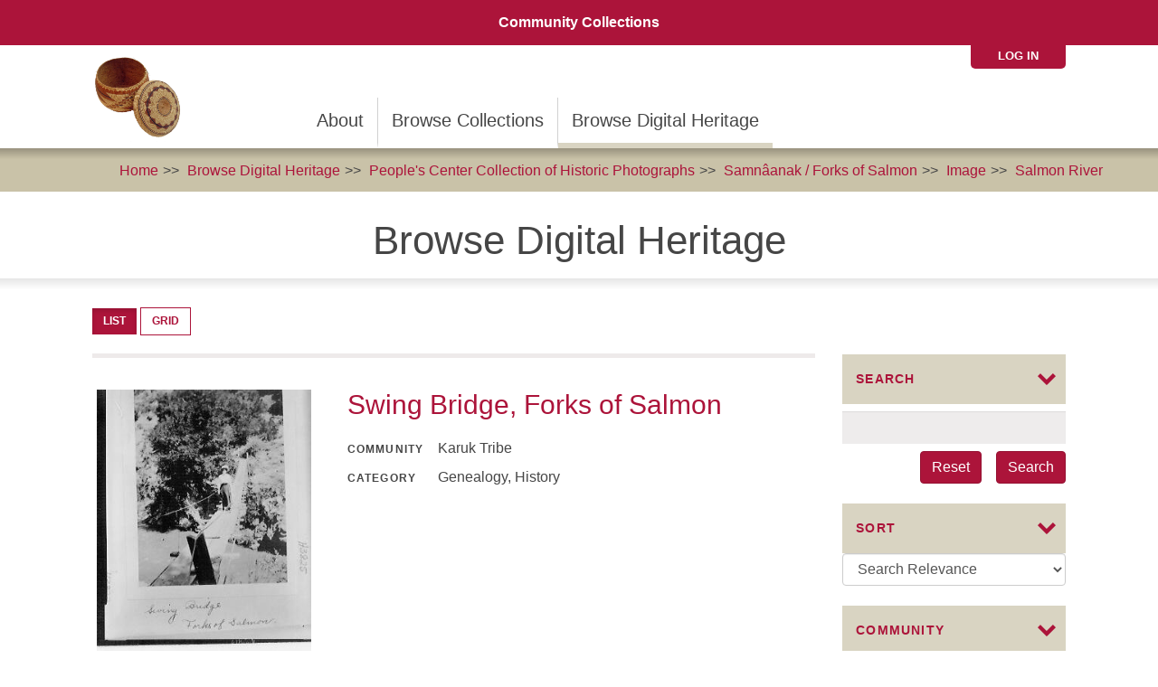

--- FILE ---
content_type: text/html; charset=utf-8
request_url: https://sipnuuk.karuk.us/digital-heritage/field_collection/1076/keywords/samn%C3%A2anak-forks-salmon/media-type/image/keywords/salmon-river/keywords/bridges
body_size: 9597
content:

<!DOCTYPE html>
<html lang="en" dir="ltr" prefix="content: http://purl.org/rss/1.0/modules/content/ dc: http://purl.org/dc/terms/ foaf: http://xmlns.com/foaf/0.1/ og: http://ogp.me/ns# rdfs: http://www.w3.org/2000/01/rdf-schema# sioc: http://rdfs.org/sioc/ns# sioct: http://rdfs.org/sioc/types# skos: http://www.w3.org/2004/02/skos/core# xsd: http://www.w3.org/2001/XMLSchema#">
<head>
  <link rel="profile" href="http://www.w3.org/1999/xhtml/vocab" />
  <meta name="viewport" content="width=device-width, initial-scale=1.0">
  <meta http-equiv="Content-Type" content="text/html; charset=utf-8" />
<meta name="Generator" content="Drupal 7 (http://drupal.org)" />
<link rel="shortcut icon" href="https://sipnuuk.karuk.us/sites/default/files/sipnuukith%20trans%20bkgrnd_1_0.png" type="image/png" />
  <title>Browse Digital Heritage | Sípnuuk</title>
  <link type="text/css" rel="stylesheet" href="https://sipnuuk.karuk.us/sites/default/files/css/css_vtSR9edgKGfCz41G_npX9hfLhw0I07JH-NhbTQho8yY.css" media="all" />
<link type="text/css" rel="stylesheet" href="https://sipnuuk.karuk.us/sites/default/files/css/css_UGdcdWllA7-BuA-jR1om6j4MsoT6FH8i4jPvvwtcGW0.css" media="all" />
<link type="text/css" rel="stylesheet" href="https://sipnuuk.karuk.us/sites/default/files/css/css_c4P1RLfcQzkBQACnJ6aTB0S0i0ayr4FND7KmVryA9s8.css" media="all" />
<link type="text/css" rel="stylesheet" href="https://sipnuuk.karuk.us/sites/default/files/css/css_URgQJqfJrTASVMk6BeZ_SFHqlqo49dpIUlMZ2f6TweY.css" media="all" />
<link type="text/css" rel="stylesheet" href="https://sipnuuk.karuk.us/sites/all/modules/contrib/popup/popup.css?t325yz" media="all" />
<link type="text/css" rel="stylesheet" href="https://sipnuuk.karuk.us/sites/default/files/css/css_ZdIr0TlLLMS7IkCaEDgRqd-IObG0XRJNTg3ZkcaAWEI.css" media="all" />
<link type="text/css" rel="stylesheet" href="https://cdn.jsdelivr.net/npm/bootstrap@3.4.1/dist/css/bootstrap.min.css" media="all" />
<link type="text/css" rel="stylesheet" href="https://cdn.jsdelivr.net/npm/@unicorn-fail/drupal-bootstrap-styles@0.0.2/dist/3.3.1/7.x-3.x/drupal-bootstrap.min.css" media="all" />
<link type="text/css" rel="stylesheet" href="https://sipnuuk.karuk.us/sites/default/files/css/css_Id-dIb9Ux2CVSfY-siD5p3drbmR89MzkQnc4EVPdIdg.css" media="all" />
  <!-- HTML5 element support for IE6-8 -->
  <!--[if lt IE 9]>
    <script src="https://cdn.jsdelivr.net/html5shiv/3.7.3/html5shiv-printshiv.min.js"></script>
  <![endif]-->
  <script src="//ajax.googleapis.com/ajax/libs/jquery/1.12.4/jquery.min.js"></script>
<script>window.jQuery || document.write("<script src='/sites/all/modules/contrib/jquery_update/replace/jquery/1.12/jquery.min.js'>\x3C/script>")</script>
<script src="https://sipnuuk.karuk.us/sites/default/files/js/js__PDuNmxa-vFitti4U0zpm9A3lcAWrsNHs9yFdzDFjls.js"></script>
<script src="https://sipnuuk.karuk.us/sites/all/libraries/mediaelement/build/mediaelement-and-player.min.js?v=4"></script>
<script src="https://sipnuuk.karuk.us/sites/default/files/js/js_xO02YX1voPWaQnnc68imLrE-wWD2VyXjzSsdml17Q8g.js"></script>
<script src="https://cdn.jsdelivr.net/npm/bootstrap@3.4.1/dist/js/bootstrap.min.js"></script>
<script src="https://sipnuuk.karuk.us/sites/default/files/js/js_MqX4cZyx4OMOKoMbkrN8KNfrtQXsrbR_5O5i4eOLFr4.js"></script>
<script src="https://sipnuuk.karuk.us/sites/default/files/js/js_L4bP_9wkepFPTCPYUhqLmePBVUHR8UXijwssXtqIGbQ.js"></script>
<script src="https://sipnuuk.karuk.us/sites/all/modules/contrib/popup/popup.js?t325yz"></script>
<script src="https://sipnuuk.karuk.us/sites/default/files/js/js_8D31y8FM7E1Vb4d8CFpfoKYs6mHx7FJ7YHu8kzq8CCg.js"></script>
<script src="https://www.googletagmanager.com/gtag/js?id=UA-75238016-1"></script>
<script>window.dataLayer = window.dataLayer || [];function gtag(){dataLayer.push(arguments)};gtag("js", new Date());gtag("set", "developer_id.dMDhkMT", true);gtag("config", "UA-75238016-1", {"groups":"default"});</script>
<script src="https://sipnuuk.karuk.us/sites/default/files/js/js_tohoW3twjd_OSPfKXmVI7MehgV6-owA0T9aRVyG2VmA.js"></script>
<script src="https://sipnuuk.karuk.us/sites/default/files/js/js_Yl8szJ6A4IKjjWLAkCPR1Bp5fIDx8kjXDgpUK8CHJ9I.js"></script>
<script>jQuery.extend(Drupal.settings, {"basePath":"\/","pathPrefix":"","setHasJsCookie":0,"ajaxPageState":{"theme":"mukurtu","theme_token":"aurftHuNZa6Wdv3FBmLE2TeHclZDlQkvLEEB5ME9Tg4","js":{"sites\/all\/themes\/bootstrap\/js\/bootstrap.js":1,"\/\/ajax.googleapis.com\/ajax\/libs\/jquery\/1.12.4\/jquery.min.js":1,"0":1,"misc\/jquery-extend-3.4.0.js":1,"misc\/jquery-html-prefilter-3.5.0-backport.js":1,"misc\/jquery.once.js":1,"misc\/drupal.js":1,"sites\/all\/libraries\/fitvids\/jquery.fitvids.js":1,"sites\/all\/modules\/contrib\/jquery_update\/js\/jquery_browser.js":1,"sites\/all\/libraries\/mediaelement\/build\/mediaelement-and-player.min.js":1,"sites\/all\/libraries\/chosen\/chosen.jquery.min.js":1,"sites\/all\/modules\/contrib\/jquery_update\/replace\/ui\/external\/jquery.cookie.js":1,"misc\/form-single-submit.js":1,"https:\/\/cdn.jsdelivr.net\/npm\/bootstrap@3.4.1\/dist\/js\/bootstrap.min.js":1,"sites\/all\/modules\/contrib\/fitvids\/fitvids.js":1,"sites\/all\/modules\/contrib\/geofield_gmap\/geofield_gmap.js":1,"sites\/all\/libraries\/colorbox\/jquery.colorbox-min.js":1,"sites\/all\/modules\/contrib\/colorbox\/js\/colorbox.js":1,"sites\/all\/modules\/contrib\/colorbox\/styles\/default\/colorbox_style.js":1,"sites\/all\/modules\/custom\/features\/ma_core\/js\/bootstrap_tooltips_over_select2_widget.js":1,"sites\/all\/modules\/contrib\/mediaelement\/mediaelement.js":1,"sites\/all\/libraries\/modernizr\/modernizr.min.js":1,"sites\/all\/modules\/custom\/mukurtu_splash\/mukurtu_splash.js":1,"sites\/all\/modules\/contrib\/popup\/popup.js":1,"sites\/all\/modules\/custom\/features\/ma_collection\/js\/mukurtu_collection.js":1,"sites\/all\/modules\/contrib\/field_group\/field_group.js":1,"sites\/all\/modules\/custom\/features\/ma_digitalheritage\/js\/dh_browse_mode_switcher.js":1,"sites\/all\/modules\/contrib\/facetapi\/facetapi.js":1,"sites\/all\/modules\/contrib\/google_analytics\/googleanalytics.js":1,"https:\/\/www.googletagmanager.com\/gtag\/js?id=UA-75238016-1":1,"1":1,"sites\/all\/modules\/contrib\/chosen\/chosen.js":1,"sites\/all\/themes\/mukurtu\/js\/masonry.pkgd.min.js":1,"sites\/all\/themes\/mukurtu\/js\/scripts.js":1,"sites\/all\/themes\/mukurtu\/js\/mukurturesize.js":1},"css":{"modules\/system\/system.base.css":1,"sites\/all\/libraries\/mediaelement\/build\/mediaelementplayer.min.css":1,"sites\/all\/libraries\/chosen\/chosen.css":1,"sites\/all\/modules\/contrib\/chosen\/css\/chosen-drupal.css":1,"modules\/field\/theme\/field.css":1,"sites\/all\/modules\/contrib\/fitvids\/fitvids.css":1,"sites\/all\/modules\/contrib\/geofield_gmap\/geofield_gmap.css":1,"sites\/all\/modules\/custom\/features\/ma_scald\/css\/scald_mukurtu_custom.css":1,"sites\/all\/modules\/contrib\/scald\/modules\/fields\/mee\/css\/editor-global.css":1,"modules\/node\/node.css":1,"sites\/all\/modules\/contrib\/scald_file\/scald_file.css":1,"sites\/all\/modules\/contrib\/views\/css\/views.css":1,"sites\/all\/modules\/contrib\/colorbox\/styles\/default\/colorbox_style.css":1,"sites\/all\/modules\/contrib\/ctools\/css\/ctools.css":1,"sites\/all\/modules\/custom\/mukurtu_splash\/mukurtu_splash.css":1,"sites\/all\/modules\/contrib\/panels\/css\/panels.css":1,"sites\/all\/modules\/contrib\/popup\/popup.css":1,"sites\/all\/modules\/contrib\/facetapi\/facetapi.css":1,"https:\/\/cdn.jsdelivr.net\/npm\/bootstrap@3.4.1\/dist\/css\/bootstrap.min.css":1,"https:\/\/cdn.jsdelivr.net\/npm\/@unicorn-fail\/drupal-bootstrap-styles@0.0.2\/dist\/3.3.1\/7.x-3.x\/drupal-bootstrap.min.css":1,"sites\/all\/themes\/mukurtu\/font-awesome\/css\/font-awesome.min.css":1,"sites\/all\/themes\/mukurtu\/css\/style-red-bone.css":1}},"colorbox":{"opacity":"0.85","current":"{current} of {total}","previous":"\u00ab Prev","next":"Next \u00bb","close":"Close","maxWidth":"98%","maxHeight":"98%","fixed":true,"mobiledetect":true,"mobiledevicewidth":"480px","file_public_path":"\/sites\/default\/files","specificPagesDefaultValue":"admin*\nimagebrowser*\nimg_assist*\nimce*\nnode\/add\/*\nnode\/*\/edit\nprint\/*\nprintpdf\/*\nsystem\/ajax\nsystem\/ajax\/*"},"jcarousel":{"ajaxPath":"\/jcarousel\/ajax\/views"},"mediaelementAll":true,"modernizrPath":false,"modernizrServerside":false,"popup":{"effects":{"show":{"default":"this.body.show();","fade":"\n        if (this.opacity){\n          this.body.fadeTo(\u0027medium\u0027,this.opacity);\n        }else{\n          this.body.fadeIn(\u0027medium\u0027);\n        }","slide-down":"this.body.slideDown(\u0027medium\u0027)","slide-down-fade":"\n        this.body.animate(\n          {\n            height:\u0027show\u0027,\n            opacity:(this.opacity ? this.opacity : \u0027show\u0027)\n          }, \u0027medium\u0027\n        );"},"hide":{"default":"this.body.hide();","fade":"this.body.fadeOut(\u0027medium\u0027);","slide-down":"this.body.slideUp(\u0027medium\u0027);","slide-down-fade":"\n        this.body.animate(\n          {\n            height:\u0027hide\u0027,\n            opacity:\u0027hide\u0027\n          }, \u0027medium\u0027\n        );"}},"linger":250,"delay":0},"urlIsAjaxTrusted":{"\/digital-heritage\/field_collection\/1076\/keywords\/samn%C3%A2anak-forks-salmon\/media-type\/image\/keywords\/salmon-river\/keywords\/bridges":true},"chosen":{"selector":"select:visible[name=\u0022field_communities[und][]\u0022], select:visible[name=\u0022field_culturalprotocol[und][]\u0022]","minimum_single":20,"minimum_multiple":20,"minimum_width":0,"options":{"allow_single_deselect":false,"disable_search":false,"disable_search_threshold":0,"search_contains":false,"placeholder_text_multiple":"Choose some options","placeholder_text_single":"Choose an option","no_results_text":"No results match","inherit_select_classes":true}},"field_group":{"div":"search_result"},"better_exposed_filters":{"views":{"digital_heritage_grid_list":{"displays":{"all":{"filters":{"search_api_views_fulltext":{"required":false}}}}}}},"facetapi":{"facets":[{"limit":"20","id":"facetapi-facet-search-apidefault-node-index-block-field-community-ref","searcher":"search_api@default_node_index","realmName":"block","facetName":"field_community_ref","queryType":null,"widget":"facetapi_checkbox_links","showMoreText":"Show more","showFewerText":"Show fewer","makeCheckboxes":1},{"limit":"20","id":"facetapi-facet-search-apidefault-node-index-block-field-collection","searcher":"search_api@default_node_index","realmName":"block","facetName":"field_collection","queryType":null,"widget":"facetapi_checkbox_links","showMoreText":"Show more","showFewerText":"Show fewer","makeCheckboxes":1},{"limit":"20","id":"facetapi-facet-search-apidefault-node-index-block-field-category","searcher":"search_api@default_node_index","realmName":"block","facetName":"field_category","queryType":null,"widget":"facetapi_checkbox_links","showMoreText":"Show more","showFewerText":"Show fewer","makeCheckboxes":1},{"limit":"20","id":"facetapi-facet-search-apidefault-node-index-block-field-media-assettype","searcher":"search_api@default_node_index","realmName":"block","facetName":"field_media_asset:type","queryType":null,"widget":"facetapi_checkbox_links","showMoreText":"Show more","showFewerText":"Show fewer","makeCheckboxes":1},{"limit":"20","id":"facetapi-facet-search-apidefault-node-index-block-field-tags","searcher":"search_api@default_node_index","realmName":"block","facetName":"field_tags","queryType":null,"widget":"facetapi_checkbox_links","showMoreText":"Show more","showFewerText":"Show fewer","makeCheckboxes":1}]},"fitvids":{"custom_domains":[],"selectors":["body"],"simplifymarkup":true},"googleanalytics":{"account":["UA-75238016-1"],"trackOutbound":1,"trackMailto":1,"trackDownload":1,"trackDownloadExtensions":"7z|aac|arc|arj|asf|asx|avi|bin|csv|doc(x|m)?|dot(x|m)?|exe|flv|gif|gz|gzip|hqx|jar|jpe?g|js|mp(2|3|4|e?g)|mov(ie)?|msi|msp|pdf|phps|png|ppt(x|m)?|pot(x|m)?|pps(x|m)?|ppam|sld(x|m)?|thmx|qtm?|ra(m|r)?|sea|sit|tar|tgz|torrent|txt|wav|wma|wmv|wpd|xls(x|m|b)?|xlt(x|m)|xlam|xml|z|zip","trackColorbox":1},"bootstrap":{"anchorsFix":"0","anchorsSmoothScrolling":"0","formHasError":1,"popoverEnabled":1,"popoverOptions":{"animation":1,"html":0,"placement":"right","selector":"","trigger":"click","triggerAutoclose":1,"title":"","content":"","delay":0,"container":"body"},"tooltipEnabled":1,"tooltipOptions":{"animation":1,"html":0,"placement":"top","selector":"","trigger":"hover focus","delay":0,"container":"body"}}});</script>
</head>
<body class="html not-front not-logged-in no-sidebars page-digital-heritage page-digital-heritage-field-collection page-digital-heritage-field-collection- page-digital-heritage-field-collection-1076 page-digital-heritage-field-collection-keywords page-digital-heritage-field-collection-keywords-samnâanak-forks-salmon page-digital-heritage-field-collection-keywords-samnâanak-forks-salmon-media-type page-digital-heritage-field-collection-keywords-samnâanak-forks-salmon-media-type-image page-digital-heritage-field-collection-keywords-samnâanak-forks-salmon-media-type-image-keywords page-digital-heritage-field-collection-keywords-samnâanak-forks-salmon-media-type-image-keywords-salmon-river page-digital-heritage-field-collection-keywords-samnâanak-forks-salmon-media-type-image-keywords-salmon-river-keywords page-digital-heritage-field-collection-keywords-samnâanak-forks-salmon-media-type-image-keywords-salmon-river-keywords-bridges">
  <div id="skip-link">
    <a href="#main-content" class="element-invisible element-focusable">Skip to main content</a>
  </div>
     
<header id="navbar" role="banner" class="navbar container-fluid navbar-default">
<div class="mukurtu-menu container-fluid">
        <nav role="navigation">
                      <ul class="menu nav navbar-nav"><li class="first last leaf"><a href="/collection/community-collections-0">Community Collections</a></li>
</ul>                  </nav>
  </div>
  <div class="mukurtu-menu mukurtu-login-menu container-fluid">
        <nav role="navigation">
        <ul class="links"><li class="menu-3110 first last"><a href="/user/login">Log in</a></li>
</ul>        </nav>
  </div>
  <div id="mukurtu-collapse-menu-container" class="container-fluid"> 
    <div class="navbar-header">
              <a class="logo navbar-btn pull-left" href="/" title="Home">
          <img src="https://sipnuuk.karuk.us/sites/default/files/sipnuukith%20trans%20bkgrnd_1.png" alt="Home" />
        </a>
      
              <button type="button" class="navbar-toggle" data-toggle="collapse" data-target="#navbar-collapse">
          <div class="collapse-menu-color-bars">
            <span class="sr-only">Toggle navigation</span>
            <span class="icon-bar"></span>
            <span class="icon-bar"></span>
            <span class="icon-bar"></span>
          </div>
          <div class="collapse-menu-label">Menu</div>
        </button>
          </div>

          <div class="navbar-collapse collapse" id="navbar-collapse">
        <nav role="navigation">
                      <ul class="menu nav navbar-nav secondary"><li class="first leaf"><a href="/about">About</a></li>
<li class="leaf"><a href="/collections">Browse Collections</a></li>
<li class="last leaf active-trail active"><a href="/digital-heritage" class="active-trail active">Browse Digital Heritage</a></li>
</ul>                            </nav>
      </div>
      </div>
</header>

<div class="main-container container-fluid">

  <header role="banner" id="page-header">
      <div class="region region-header">
    <section id="block-delta-blocks-breadcrumb" class="block block-delta-blocks clearfix">

      
  <div id="breadcrumb" class="clearfix"><ul class="breadcrumb"><li class="depth-1 odd first"><a href="/">Home</a></li><li class="depth-2 even"><a href="/digital-heritage">Browse Digital Heritage</a></li><li class="depth-3 odd"><a href="/digital-heritage/field_collection/1076">People&#039;s Center Collection of Historic Photographs</a></li><li class="depth-4 even"><a href="/digital-heritage/field_collection/1076/keywords/samn%C3%A2anak-forks-salmon">Samnâanak / Forks of Salmon</a></li><li class="depth-5 odd"><a href="/digital-heritage/field_collection/1076/keywords/samn%C3%A2anak-forks-salmon/media-type/image">Image</a></li><li class="depth-6 even"><a href="/digital-heritage/field_collection/1076/keywords/samn%C3%A2anak-forks-salmon/media-type/image/keywords/salmon-river">Salmon River</a></li><li class="depth-7 odd">bridges</li><li class="depth-8 even last"><a href="/digital-heritage/field_collection/1076/keywords/samn%C3%A2anak-forks-salmon/media-type/image/keywords/salmon-river/keywords/bridges" class="active">Browse Digital Heritage</a></li></ul></div>
</section>
  </div>
  </header> <!-- /#page-header -->

  <div class="row">

    
    <section class="col-sm-12">
            <ol class="breadcrumb"><li class="first"><a href="/digital-heritage">Browse Digital Heritage</a></li>
<li><a href="/digital-heritage/field_collection/1076">People&#039;s Center Collection of Historic Photographs</a></li>
<li><a href="/digital-heritage/field_collection/1076/keywords/samn%C3%A2anak-forks-salmon">Samnâanak / Forks of Salmon</a></li>
<li><a href="/digital-heritage/field_collection/1076/keywords/samn%C3%A2anak-forks-salmon/media-type/image">Image</a></li>
<li><a href="/digital-heritage/field_collection/1076/keywords/samn%C3%A2anak-forks-salmon/media-type/image/keywords/salmon-river">Salmon River</a></li>
<li>bridges</li>
<li class="active last">Browse Digital Heritage</li>
</ol>      <a id="main-content"></a>
                    <h1 class="page-header">Browse Digital Heritage</h1>
                                                          <div class="region region-content">
    <section id="block-system-main" class="block block-system clearfix">

      
  <div class="bootstrap-twocol-stacked" >
  
      <div class="row">
      <div class="panel-panel left col-xs-12 col-sm-4 col-sm-push-8 col-md-3 col-md-push-9"><div class="panel-pane pane-block pane-views-ee32d6a0eefea96d62828df6beda043f"  >
            <h2 class="pane-title">
              Search    </h2>
            
  
  
    <div class="pane-content">
      <form action="/digital-heritage/field_collection/1076/keywords/samn%C3%A2anak-forks-salmon/media-type/image/keywords/salmon-river/keywords/bridges" method="get" id="views-exposed-form-digital-heritage-grid-list-all" accept-charset="UTF-8"><div><div class="views-exposed-form">
  <div class="views-exposed-widgets clearfix">
          <div id="edit-search-api-views-fulltext-wrapper" class="views-exposed-widget views-widget-filter-search_api_views_fulltext">
                        <div class="views-widget">
          <div class="form-item form-item-search-api-views-fulltext form-type-textfield form-group"><input class="form-control form-text" type="text" id="edit-search-api-views-fulltext" name="search_api_views_fulltext" value="" size="30" maxlength="128" /></div>        </div>
              </div>
                    <div class="views-exposed-widget views-submit-button">
      <button type="submit" id="edit-submit-digital-heritage-grid-list" name="" value="Search" class="btn btn-primary form-submit">Search</button>
    </div>
          <div class="views-exposed-widget views-reset-button">
        <a href="/digital-heritage" class="btn btn-primary form-submit">Reset</a>      </div>
      </div>
</div>
</div></form>  </div>

  
  </div>
<div class="panel-pane pane-block pane-ma-search-api-ma-custom-sorts"  >
            <h2 class="pane-title">
              Sort    </h2>
            
  
  
    <div class="pane-content">
      <form action="/digital-heritage/field_collection/1076/keywords/samn%C3%A2anak-forks-salmon/media-type/image/keywords/salmon-river/keywords/bridges" method="post" id="ma-search-api-sort-form" accept-charset="UTF-8"><div><div class="form-item form-item-sort form-type-select form-group"><select onchange="this.form.submit();" class="form-control form-select" id="edit-sort" name="sort"><option value="relevance" selected="selected">Search Relevance</option><option value="changed">Date Changed</option><option value="added">Date Added</option><option value="newest">Newest</option><option value="oldest">Oldest</option><option value="alphabetical">Alphabetical</option></select></div><button class="element-invisible btn form-submit" type="submit" id="edit-submit" name="op" value=""></button>
<input type="hidden" name="form_build_id" value="form-GUZnhhBb9VChal54ZjCqkxzzqJtq-IL9WncXBVUv9FA" />
<input type="hidden" name="form_id" value="ma_search_api_sort_form" />
</div></form>  </div>

  
  </div>
<div class="panel-pane pane-block pane-facetapi-gj3vzuw0rn8qj4crmt3itpzd0m9jf5d6"  >
          <a data-toggle="collapse" href="#facet-pane-new-e48911e6-4193-46a0-b098-cf99c8fff402">
        <h2 class="pane-title">
                <i class="fa fa-caret-right" aria-hidden="true"></i>
        <i class="fa fa-caret-down" aria-hidden="true"></i>
              Community    </h2>
        </a>
          
  
  
    <div id="facet-pane-new-e48911e6-4193-46a0-b098-cf99c8fff402" class="pane-content collapse in">
      <ul class="facetapi-facetapi-checkbox-links facetapi-facet-field-community-ref" id="facetapi-facet-search-apidefault-node-index-block-field-community-ref"><li class="leaf first last"><a href="/digital-heritage/field_collection/1076/keywords/samn%C3%A2anak-forks-salmon/media-type/image/keywords/salmon-river/keywords/bridges/community/4" class="facetapi-checkbox facetapi-inactive" rel="nofollow" id="facetapi-link--2">Karuk Tribe (2)<span class="element-invisible"> Apply Karuk Tribe filter </span></a></li>
</ul>  </div>

  
  </div>
<div class="panel-pane pane-block pane-facetapi-b9y1914fi53vizqdzgykmtolnra91p6m"  >
          <a data-toggle="collapse" href="#facet-pane-new-afdbb213-6d9a-4279-ad64-095e8827c08d">
        <h2 class="pane-title">
                <i class="fa fa-caret-right" aria-hidden="true"></i>
        <i class="fa fa-caret-down" aria-hidden="true"></i>
              Collection    </h2>
        </a>
          
  
  
    <div id="facet-pane-new-afdbb213-6d9a-4279-ad64-095e8827c08d" class="pane-content collapse in">
      <ul class="facetapi-facetapi-checkbox-links facetapi-facet-field-collection" id="facetapi-facet-search-apidefault-node-index-block-field-collection"><li class="active leaf first last"><a href="/digital-heritage/keywords/samn%C3%A2anak-forks-salmon/media-type/image/keywords/salmon-river/keywords/bridges" class="facetapi-checkbox facetapi-active active" rel="nofollow" id="facetapi-link">(-) <span class="element-invisible"> Remove People&#039;s Center Collection of Historic Photographs filter </span></a>People&#039;s Center Collection of Historic Photographs</li>
</ul>  </div>

  
  </div>
<div class="panel-pane pane-block pane-facetapi-w6y01tnxzliqukc7f9pibdzkgyvz0i1g"  >
          <a data-toggle="collapse" href="#facet-pane-new-a5b15850-59f2-4cdc-82dd-84bbfa30cca6">
        <h2 class="pane-title">
                <i class="fa fa-caret-right" aria-hidden="true"></i>
        <i class="fa fa-caret-down" aria-hidden="true"></i>
              Category    </h2>
        </a>
          
  
  
    <div id="facet-pane-new-a5b15850-59f2-4cdc-82dd-84bbfa30cca6" class="pane-content collapse in">
      <ul class="facetapi-facetapi-checkbox-links facetapi-facet-field-category" id="facetapi-facet-search-apidefault-node-index-block-field-category"><li class="leaf first"><a href="/digital-heritage/field_collection/1076/keywords/samn%C3%A2anak-forks-salmon/media-type/image/keywords/salmon-river/keywords/bridges/category/genealogy" class="facetapi-checkbox facetapi-inactive" rel="nofollow" id="facetapi-link--14">Genealogy (2)<span class="element-invisible"> Apply Genealogy filter </span></a></li>
<li class="leaf"><a href="/digital-heritage/field_collection/1076/keywords/samn%C3%A2anak-forks-salmon/media-type/image/keywords/salmon-river/keywords/bridges/category/history" class="facetapi-checkbox facetapi-inactive" rel="nofollow" id="facetapi-link--15">History (2)<span class="element-invisible"> Apply History filter </span></a></li>
<li class="leaf last"><a href="/digital-heritage/field_collection/1076/keywords/samn%C3%A2anak-forks-salmon/media-type/image/keywords/salmon-river/keywords/bridges/category/traditional-knowledges" class="facetapi-checkbox facetapi-inactive" rel="nofollow" id="facetapi-link--16">Traditional Knowledges (1)<span class="element-invisible"> Apply Traditional Knowledges filter </span></a></li>
</ul>  </div>

  
  </div>
<div class="panel-pane pane-block pane-facetapi-6ldp5zx9fanartqhglu51onnmrhp2ctk"  >
          <a data-toggle="collapse" href="#facet-pane-new-2b11112e-39ed-4cc0-9eb2-1ab56b64fc8e">
        <h2 class="pane-title">
                <i class="fa fa-caret-right" aria-hidden="true"></i>
        <i class="fa fa-caret-down" aria-hidden="true"></i>
              Media Type    </h2>
        </a>
          
  
  
    <div id="facet-pane-new-2b11112e-39ed-4cc0-9eb2-1ab56b64fc8e" class="pane-content collapse in">
      <ul class="facetapi-facetapi-checkbox-links facetapi-facet-field-media-assettype" id="facetapi-facet-search-apidefault-node-index-block-field-media-assettype"><li class="active leaf first last"><a href="/digital-heritage/field_collection/1076/keywords/samn%C3%A2anak-forks-salmon/keywords/salmon-river/keywords/bridges" class="facetapi-checkbox facetapi-active active" rel="nofollow" id="facetapi-link--17">(-) <span class="element-invisible"> Remove Image filter </span></a>Image</li>
</ul>  </div>

  
  </div>
<div class="panel-pane pane-block pane-facetapi-ipacm7h1df7clj1wbtizqw516mcvtyka"  >
          <a data-toggle="collapse" href="#facet-pane-new-63bd75bf-67c5-4bd2-a1c4-1690fc9dc556">
        <h2 class="pane-title">
                <i class="fa fa-caret-right" aria-hidden="true"></i>
        <i class="fa fa-caret-down" aria-hidden="true"></i>
              Keywords    </h2>
        </a>
          
  
  
    <div id="facet-pane-new-63bd75bf-67c5-4bd2-a1c4-1690fc9dc556" class="pane-content collapse in">
      <ul class="facetapi-facetapi-checkbox-links facetapi-facet-field-tags" id="facetapi-facet-search-apidefault-node-index-block-field-tags"><li class="active leaf first"><a href="/digital-heritage/field_collection/1076/keywords/samn%C3%A2anak-forks-salmon/media-type/image/keywords/salmon-river" class="facetapi-checkbox facetapi-active active" rel="nofollow" id="facetapi-link--3">(-) <span class="element-invisible"> Remove bridges filter </span></a>bridges</li>
<li class="active leaf"><a href="/digital-heritage/field_collection/1076/keywords/samn%C3%A2anak-forks-salmon/media-type/image/keywords/bridges" class="facetapi-checkbox facetapi-active active" rel="nofollow" id="facetapi-link--4">(-) <span class="element-invisible"> Remove Salmon River filter </span></a>Salmon River</li>
<li class="active leaf"><a href="/digital-heritage/field_collection/1076/media-type/image/keywords/salmon-river/keywords/bridges" class="facetapi-checkbox facetapi-active active" rel="nofollow" id="facetapi-link--5">(-) <span class="element-invisible"> Remove Samnâanak / Forks of Salmon filter </span></a>Samnâanak / Forks of Salmon</li>
<li class="leaf"><a href="/digital-heritage/field_collection/1076/keywords/samn%C3%A2anak-forks-salmon/media-type/image/keywords/salmon-river/keywords/bridges/keywords/people" class="facetapi-checkbox facetapi-inactive" rel="nofollow" id="facetapi-link--6">People (2)<span class="element-invisible"> Apply People filter </span></a></li>
<li class="leaf"><a href="/digital-heritage/field_collection/1076/keywords/samn%C3%A2anak-forks-salmon/media-type/image/keywords/salmon-river/keywords/bridges/keywords/athith%C3%BAfvuunupma-happy-camp" class="facetapi-checkbox facetapi-inactive" rel="nofollow" id="facetapi-link--7">Athithúfvuunupma / Happy Camp (1)<span class="element-invisible"> Apply Athithúfvuunupma / Happy Camp filter </span></a></li>
<li class="leaf"><a href="/digital-heritage/field_collection/1076/keywords/samn%C3%A2anak-forks-salmon/media-type/image/keywords/salmon-river/keywords/bridges/keywords/baskets-and-basketweaving" class="facetapi-checkbox facetapi-inactive" rel="nofollow" id="facetapi-link--8">baskets and basketweaving (1)<span class="element-invisible"> Apply baskets and basketweaving filter </span></a></li>
<li class="leaf"><a href="/digital-heritage/field_collection/1076/keywords/samn%C3%A2anak-forks-salmon/media-type/image/keywords/salmon-river/keywords/bridges/keywords/butler-flat" class="facetapi-checkbox facetapi-inactive" rel="nofollow" id="facetapi-link--9">Butler Flat (1)<span class="element-invisible"> Apply Butler Flat filter </span></a></li>
<li class="leaf"><a href="/digital-heritage/field_collection/1076/keywords/samn%C3%A2anak-forks-salmon/media-type/image/keywords/salmon-river/keywords/bridges/keywords/karuk" class="facetapi-checkbox facetapi-inactive" rel="nofollow" id="facetapi-link--10">Karuk (1)<span class="element-invisible"> Apply Karuk filter </span></a></li>
<li class="leaf"><a href="/digital-heritage/field_collection/1076/keywords/samn%C3%A2anak-forks-salmon/media-type/image/keywords/salmon-river/keywords/bridges/keywords/oak-bottom-jack" class="facetapi-checkbox facetapi-inactive" rel="nofollow" id="facetapi-link--11">Oak Bottom Jack (1)<span class="element-invisible"> Apply Oak Bottom Jack filter </span></a></li>
<li class="leaf"><a href="/digital-heritage/field_collection/1076/keywords/samn%C3%A2anak-forks-salmon/media-type/image/keywords/salmon-river/keywords/bridges/keywords/somes-bar" class="facetapi-checkbox facetapi-inactive" rel="nofollow" id="facetapi-link--12">Somes Bar (1)<span class="element-invisible"> Apply Somes Bar filter </span></a></li>
<li class="leaf last"><a href="/digital-heritage/field_collection/1076/keywords/samn%C3%A2anak-forks-salmon/media-type/image/keywords/salmon-river/keywords/bridges/keywords/susan-jones" class="facetapi-checkbox facetapi-inactive" rel="nofollow" id="facetapi-link--13">Susan Jones (1)<span class="element-invisible"> Apply Susan Jones filter </span></a></li>
</ul>  </div>

  
  </div>
</div>
      <div class="panel-panel right col-xs-12 col-sm-8 col-sm-pull-4 col-md-9 col-md-pull-3"><div class="panel-pane pane-views-panes pane-digital-heritage-grid-list-all"  >
                  
  
  
    <div class="pane-content">
      <div class="view view-digital-heritage-grid-list view-id-digital_heritage_grid_list view-display-id-all browse-view view-dom-id-0109a67196595d7d619a28982c523523">
            <div class="view-header">
      <div><a class="list btn">List</a> <a class="grid btn">Grid</a> </div>    </div>
  
  
  
      <div class="view-content">
        <div class="views-row views-row-1 views-row-odd views-row-first">
    

<div  about="/digital-heritage/swing-bridge-forks-salmon" typeof="sioc:Item foaf:Document" class="node node-digital-heritage view-mode-search_result ">

<div class="row">
<div class="col-xs-4 ">
<div class="field field-name-field-media-asset"><!-- scald=1076:ma_scald_search_results {"link":"node\/1161"} --><div  class="ds-1col scald-atom view-mode-ma_scald_search_results clearfix">

  
  <a href="/digital-heritage/swing-bridge-forks-salmon"><img typeof="foaf:Image" class="img-responsive" src="https://sipnuuk.karuk.us/system/files/styles/large/private/atoms/image/PeoplesCenter_PCCHP_445_r.jpg?itok=zH13U9Og" alt="PeoplesCenter_PCCHP_445_r.jpg" title="PeoplesCenter_PCCHP_445_r.jpg" /></a></div>

<!-- END scald=1076 --></div></div>

<div class="col-xs-8 ">
<div><div class="field field-name-title"><h2><a href="/digital-heritage/swing-bridge-forks-salmon">Swing Bridge, Forks of Salmon</a></h2></div><div class="field field-name-featured-content-type">Digital Heritage</div><div class="field field-name-field-community-ref"><div class="label-inline">Community</div>Karuk Tribe</div><div class="field field-name-field-category"><div class="label-inline">Category</div>Genealogy, History</div></div></div>

</div>
</div>


  </div>
  <div class="views-row views-row-2 views-row-even views-row-last">
    

<div  about="/digital-heritage/contact-sheet-four-photos" typeof="sioc:Item foaf:Document" class="node node-digital-heritage view-mode-search_result ">

<div class="row">
<div class="col-xs-4 ">
<div class="field field-name-field-media-asset"><!-- scald=1017:ma_scald_search_results {"link":"node\/1082"} --><div  class="ds-1col scald-atom view-mode-ma_scald_search_results clearfix">

  
  <a href="/digital-heritage/contact-sheet-four-photos"><img typeof="foaf:Image" class="img-responsive" src="https://sipnuuk.karuk.us/system/files/styles/large/private/atoms/image/PeoplesCenter_PCCHP_B001_007_r.jpg?itok=cXWxhI2N" alt="PeoplesCenter_PCCHP_B001_007_r.jpg" title="PeoplesCenter_PCCHP_B001_007_r.jpg" /></a></div>

<!-- END scald=1017 --></div></div>

<div class="col-xs-8 ">
<div><div class="field field-name-title"><h2><a href="/digital-heritage/contact-sheet-four-photos">Contact Sheet with Four Photos</a></h2></div><div class="field field-name-featured-content-type">Digital Heritage</div><div class="field field-name-field-community-ref"><div class="label-inline">Community</div>Karuk Tribe</div><div class="field field-name-field-category"><div class="label-inline">Category</div>History, Genealogy, Traditional Knowledges</div></div></div>

</div>
</div>


  </div>
    </div>
  
  
  
  
  
  
</div>  </div>

  
  </div>
</div>
    </div>
  
  </div>

</section>
  </div>
    </section>

    
  </div>
</div>

  <footer class="footer container-fluid">
      <div class="region region-footer">
    <section id="block-boxes-ma-site-footer" class="block block-boxes block-boxes-simple clearfix">

      
  <div id='boxes-box-ma_site_footer' class='boxes-box'><div class="boxes-box-content"><center> 

<a href="/about" target="_">About</a>  |  <a data-toggle="modal" data-target="#modal-advisors">Advisors</a>  |  <a data-toggle="modal" data-target="#modal-collaborators">Collaborators</a> 

</center> 

<div class="row"> 

<div class="col-md-6"> 

<p> This website is sponsored in part by:<br/> 

<a href="https://www.imls.gov/" target="_"><img style="margin: 25px 25px 25px 0;" src="/system/files/atoms/image/imls_logo_2c.jpg" height="70px" alt="Sipnuuk_2016_IMLS-logo"/></a> 

<a href="https://www.mellon.org/" target="_"><img style="margin: 25px 25px 25px 0;" src="/system/files/atoms/image/Mellon-logo-.jpg" height="70px" alt="Mellon-logo-.jpg"/></a> 

<p> 

<ul> 

<li><a href="https://www.imls.gov/grants/available/native-americannative-hawaiian-museum-services-program" target="_">The Institute of Museum and Library Services (IMLS)</a></li> 

<li><a href="https://mellon.org" target="_">The Mellon Foundation</a> Memory Lab Project</li> 

</ul> 

</p> 

</div> 

<div class="col-md-offset-3 col-md-3"> 

<p> 

<br/> 

<a href="https://www.karuk.us/index.php/departments/libraries" target="_">Karuk Tribal Libraries</a><br/> 

Physical:  <br/> 

459 Asip Road <br/> 

Orleans, CA 95556 <br/> 

530-627-3115 ext. 1 <br/> 

Mailing: <br/> 

64236 Second Avenue<br/> 

PO Box 1016 <br/> 

Happy Camp, CA 96039<br/> 

530-493-1600 

</p> 

</div> 

</div> 

  

<!-- Modals --> 

<div class="modal bs-example-modal-lg" id="modal-advisors" tabindex="-1" role="dialog" aria-labelledby="myLargeModalLabel"> 

  <div class="modal-dialog modal-lg"> 

   <div class="modal-content" style="padding:30px 20px 30px;"> 

<div class="modal-header"> 

      		<h3>Advisors</h3> 

      	</div> 

      	<div class="modal-body"> 

      <p>Leece LaRue, Karuk Department of Natural Resources</p> 

      <p>Sípnuuk Advisory Committee 

       <ul> 

          <li>Aja Conrad</li> 

          <li>Vikki Preston</li> 

          <li>Ruby King</li> 

          <li>Shawn Borque</li> 

          <li>Bari Talley</li> 

          <li>Lisa Hillman</li> 

          <li>Chook Chook Hillman</li>           

          <li>Cleo Aster Woelfle-Hazard</li> 

       <ul> 

</p> 

</div> 

<div class="modal-footer"> 

<a data-dismiss="modal" style="float:right"><h2 class="glyphicon glyphicon-remove-circle" style="color:#336699;"></h2></a> 

</div> 

    </div> 

  </div> 

</div> 

  

<div class="modal bs-example-modal-lg" id="modal-collaborators" tabindex="-1" role="dialog" aria-labelledby="myLargeModalLabel"> 

  <div class="modal-dialog modal-lg"> 

    <div class="modal-content" style="padding:30px 20px 30px;"> 

      <div class="modal-header"> 

      		<h3>Collaborators</h3> 

      </div> 

      <div class="modal-body"> 

      <p>Karuk Tribe Department of Natural Resources, Yurok Tribe, Klamath Tribes, UC Berkeley, UC Cooperative Extension, UC Davis, Mid Klamath Watershed Council, United States Forest Service, Institute of Museum and Library Services, National Institute for the Humanities, Mellon Foundation</p> 

</div> 

<div  class="modal-footer""> 

<a data-dismiss="modal" style="float:right"><h2 class="glyphicon glyphicon-remove-circle" style="color:#336699;"></h2></a> 

</div> 

    </div> 

  </div> 

</div> </div></div>
</section>
  </div>
  </footer>
  <script src="https://sipnuuk.karuk.us/sites/default/files/js/js_MRdvkC2u4oGsp5wVxBG1pGV5NrCPW3mssHxIn6G9tGE.js"></script>
</body>
</html>
